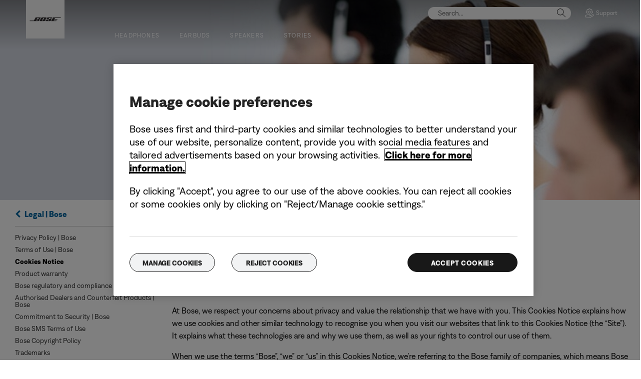

--- FILE ---
content_type: text/html;charset=utf-8
request_url: https://www.bose.ie/en_ie/legal/cookie_policy.html
body_size: 19548
content:
<!DOCTYPE html>
<!--[if lt IE 7]>
<html class="no-js lt-ie9 lt-ie8 lt-ie7" lang="en-IE"> <![endif]-->
<!--[if IE 7]>
<html class="no-js lt-ie9 lt-ie8" lang="en-IE"> <![endif]-->
<!--[if IE 8]>
<html class="no-js lt-ie9" lang="en-IE"> <![endif]-->
<!--[if gt IE 8]><!-->
<html class="no-js" lang="en-IE"> <!--<![endif]-->
<head>
<meta charset="utf-8"/>
<meta name="viewport" content="width=device-width, initial-scale=1"/>
<meta name="keywords"/>
<meta name="description"/>
<script>
        var regexOneTrustGroup = new RegExp(/%2C4%3A1/g);
        var oneTrustGroups = '';
        var cookieOneTrust = (document.cookie.match(/^(?:.*;)?\s*OptanonConsent\s*=\s*([^;]+)(?:.*)?$/) || [null, null])[1];

        if (cookieOneTrust !== null) {
            oneTrustGroups = cookieOneTrust.substring(cookieOneTrust.indexOf('groups='), cookieOneTrust.length);

            if (oneTrustGroups.indexOf('&') > -1) {
                oneTrustGroups = oneTrustGroups.substring(0, oneTrustGroups.indexOf('&'));
            }
        }

        if (regexOneTrustGroup.test(oneTrustGroups)) {
            (function(win, doc, style, timeout) {
                var STYLE_ID = 'at-body-style';

                function getParent() {
                    return doc.getElementsByTagName('head')[0];
                }

                function addStyle(parent, id, def) {
                    if (!parent) {
                        return;
                    }

                    var styleAdded = doc.createElement('style');

                    styleAdded.id = id;
                    styleAdded.innerHTML = def;
                    parent.appendChild(styleAdded);
                }

                function removeStyle(parent, id) {
                    if (!parent) {
                        return;
                    }

                    var styleRemoved = doc.getElementById(id);

                    if (!styleRemoved) {
                        return;
                    }

                    parent.removeChild(styleRemoved);
                }

                addStyle(getParent(), STYLE_ID, style);
                setTimeout(function() {
                    removeStyle(getParent(), STYLE_ID);
                }, timeout);
            }(window, document, 'body {opacity: 0 !important}', 3000));
        }
    </script>
<link href="//static.bose.com/etc/designs/bose/consumer-products-2016/design.a504e530aa51ce091b935a7a72ff0cb2.css" rel="stylesheet" type="text/css"/>
<link rel="stylesheet" href="//static.bose.com/etc.clientlibs/bose-core-components/components/title/v1/title/clientlibs.cd1939855067e3fba6c8c9cac8e194cb.css" type="text/css">
<link rel="stylesheet" href="//static.bose.com/etc.clientlibs/bose/ecommerce-b2b/components/newTextMicroSite/v1/text/clientlibs.d41d8cd98f00b204e9800998ecf8427e.css" type="text/css">
<link rel="stylesheet" href="//static.bose.com/etc.clientlibs/bose/common/components/versioned-components/text/v1/text/clientlibs.d41d8cd98f00b204e9800998ecf8427e.css" type="text/css">
<link rel="stylesheet" href="//static.bose.com/etc/clientlibs/bose/common/aem-responsive-grid.fdfb6287e8742a41a386a6a6e2909bdd.css" type="text/css">
<link rel="stylesheet" href="//static.bose.com/etc/clientlibs/bose/common/components/buttonLink/clientlibs-b2c.6bd2678b29b8bb40792301269aa8fb91.css" type="text/css">
<link rel="stylesheet" href="//static.bose.com/etc.clientlibs/bose-core-components/components/list/v1/list/clientlibs.221358d26ef2c428eb3aab290ab806b0.css" type="text/css">
<link rel="stylesheet" href="//static.bose.com/etc/clientlibs/bose/common/libraries/slick.c6d2e0ba728e5d77e52ffee75a0e7736.css" type="text/css">
<link rel="stylesheet" href="//static.bose.com/etc/clientlibs/bose/common/components/imageGallery/clientlibs-b2c.1f46e7e351d7e6eca3ebf2f3dfd21b34.css" type="text/css">
<link rel="stylesheet" href="//static.bose.com/etc/clientlibs/bose/ecommerce/components/productImageSlider/clientlibs-b2c.7334f702b67ace9ddd35575f9b1793d4.css" type="text/css">
<link rel="stylesheet" href="//static.bose.com/etc/clientlibs/bose/ecommerce/components/paypalBanner/clientlibs-b2c.58f8fac62f7633e901a6e104b8692c94.css" type="text/css">
<link rel="stylesheet" href="//static.bose.com/etc.clientlibs/bose/ecommerce/components/klarnaBanner/clientlibs.ff7d72555335e223f30f74dc4b3c1a38.css" type="text/css">
<link rel="stylesheet" href="//static.bose.com/etc/clientlibs/bose/common/components/backToTopButton/clientlibs-b2c.0dddf9229839be282581435b69ddaaa5.css" type="text/css">
<link rel="stylesheet" href="//static.bose.com/etc.clientlibs/bose/forms/components/select/clientlibs.4c2d262e0d8e7dec43e383739be78915.css" type="text/css">
<link rel="stylesheet" href="//static.bose.com/etc.clientlibs/bose/ecommerce/components/ratingsAndReviews/clientlibs.650e67c6a209a5431ca0369126c98c0f.css" type="text/css">
<link rel="stylesheet" href="//static.bose.com/etc.clientlibs/bose/ecommerce/components/allowedStatesInfo/clientlibs.ec651b910002e8b451a4f5b280e90674.css" type="text/css">
<link rel="stylesheet" href="//static.bose.com/etc.clientlibs/bose/ecommerce/components/productEligibility/clientlibs.f8e54669862fba15f9d83eddc3c956ce.css" type="text/css">
<link rel="stylesheet" href="//static.bose.com/etc.clientlibs/bose/ecommerce/components/ecommerceArea2/clientlibs.92acdf8342c1a513c189bf7814108107.css" type="text/css">
<script src="//static.bose.com/etc/clientlibs/bose/common/javascript-head-deps.js"></script>
<script>
    var categoryPathSegments = Bose.Utils.getCategoryPathSegments();

    Bose.DataLayer.setPageVariable("path", "https:\/\/www.bose.ie\/en_ie\/legal\/cookie_policy.html");
    Bose.DataLayer.setPageVariable("name", "cookie_policy");
    Bose.DataLayer.setPageVariable("referrerUrl", document.referrer);
    Bose.DataLayer.setPageVariable("type", "contentpage");
    Bose.DataLayer.setPageVariable("country", "ie");
    Bose.DataLayer.setPageVariable("countryFullEnglish", "ireland");
    Bose.DataLayer.setPageVariable("language", "en");
    Bose.DataLayer.setPageVariable("languageFullEnglish", "english");
    Bose.DataLayer.setPageVariable("locale", "en\u002DIE");
    Bose.DataLayer.setPageVariable("RID", Bose.Utils.getParameterByName("ET_RID"));
    Bose.DataLayer.setPageVariable("CID", Bose.Utils.getParameterByName("ET_CID"));
    Bose.DataLayer.setPageVariable("formattedLocale", "en_ie");
    Bose.DataLayer.setPageVariable("dataCaptureEnabled", "true");
    Bose.DataLayer.setPageVariable('primaryCategory', categoryPathSegments[0]);
    Bose.DataLayer.setPageVariable("environment", "gdp\u002Dprod\u002Dblue");
    Bose.DataLayer.setPageVariable("isProductionMode", "true");
    Bose.DataLayer.setPageVariable("isAuthorMode", "false");
    Bose.DataLayer.setPageVariable("enableOrionCall", "");
    Bose.DataLayer.setPageVariable("hatchUrl", "https:\/\/gethatch.com\/5aeaeac846e0fb0001be1fa8\/affiliate\/52413\/json?sort=group\x26region=");
    for (var i = 1; i < categoryPathSegments.length; i++) {
        // Skip first as it is the primary category.
        Bose.DataLayer.setPageVariable('subCategory' + i, categoryPathSegments[i]);
    }

    Bose.DataLayer.setSettingsVariable('microServiceUrl', "https:\/\/cdn.prod.gds.bose.com\/orion\/v1\/");
    Bose.DataLayer.setSettingsVariable("geolocationEnabled", "false");
    Bose.DataLayer.setSettingsVariable("ecommerceEnabled", "true");

    Bose.DataLayer.readCookies();

</script>
<script src="//assets.adobedtm.com/launch-ENf50d3e16785c41448218df6189cad7e6.min.js" id="launch" async></script>
<script src="//static.bose.com/etc/clientlibs/bose/common/libraries/bose-target.js"></script>
<link rel="canonical" href="https://www.bose.ie/en_ie/legal/cookie_policy.html"/>
<!-- /* Alternate sites */ -->
<link rel="alternate" href="https://www.bose.co/es_co/legal/cookie_policy.html" hreflang="es-CO"/>
<link rel="alternate" href="https://www.bose.at/de_at/legal/cookie_policy.html" hreflang="de-AT"/>
<link rel="alternate" href="https://www.boselatam.com/es_ar/legal/cookie_policy.html" hreflang="es-AR"/>
<link rel="alternate" href="https://www.bose.ie/en_ie/legal/cookie_policy.html" hreflang="en-IE"/>
<link rel="alternate" href="https://www.bose.pl/pl_pl/legal/cookie_policy.html" hreflang="pl-PL"/>
<link rel="alternate" href="https://www.bose.cn/zh_cn/legal/cookie_policy.html" hreflang="zh-CN"/>
<link rel="alternate" href="https://www.bose.fi/fi_fi/legal/cookie_policy.html" hreflang="fi-FI"/>
<link rel="alternate" href="https://www.boselatam.com/en_ar/legal/cookie_policy.html" hreflang="en-AR"/>
<link rel="alternate" href="https://www.bose.pe/es_pe/legal/cookie_policy.html" hreflang="es-PE"/>
<link rel="alternate" href="https://www.bose.tw/zh_tw/legal/cookie_policy.html" hreflang="zh-TW"/>
<link rel="alternate" href="https://www.bose.ca/fr_ca/legal/cookie_policy.html" hreflang="fr-CA"/>
<link rel="alternate" href="https://www.bose.dk/da_dk/legal/cookie_policy.html" hreflang="da-DK"/>
<link rel="alternate" href="https://www.bose.es/es_es/legal/cookie_policy.html" hreflang="es-ES"/>
<link rel="alternate" href="https://www.bose.no/nb_no/legal/cookie_policy.html" hreflang="nb-NO"/>
<link rel="alternate" href="https://www.bose.com/en_us/legal/cookie_policy.html" hreflang="en-US"/>
<link rel="alternate" href="https://www.bose.cl/es_cl/legal/cookie_policy.html" hreflang="es-CL"/>
<link rel="alternate" href="https://www.bose.ch/fr_ch/legal/cookie_policy.html" hreflang="fr-CH"/>
<link rel="alternate" href="https://www.bose.de/de_de/legal/cookie_policy.html" hreflang="de-DE"/>
<link rel="alternate" href="https://www.bose.it/it_it/legal/cookie_policy.html" hreflang="it-IT"/>
<link rel="alternate" href="https://www.bose.co.nz/en_nz/legal/cookie_policy.html" hreflang="en-NZ"/>
<link rel="alternate" href="https://www.bose.mx/es_mx/legal/cookie_policy.html" hreflang="es-MX"/>
<link rel="alternate" href="https://www.bose.nl/nl_nl/legal/cookie_policy.html" hreflang="nl-NL"/>
<link rel="alternate" href="https://www.bose.hk/en_hk/legal/cookie_policy.html" hreflang="en-HK"/>
<link rel="alternate" href="https://www.bose.ch/de_ch/legal/cookie_policy.html" hreflang="de-CH"/>
<link rel="alternate" href="https://www.bose.fr/fr_fr/legal/cookie_policy.html" hreflang="fr-FR"/>
<link rel="alternate" href="https://www.bosebelgium.be/nl_be/legal/cookie_policy.html" hreflang="nl-BE"/>
<link rel="alternate" href="https://www.bose.co.jp/ja_jp/legal/cookie_policy.html" hreflang="ja-JP"/>
<link rel="alternate" href="https://www.bose.com.au/en_au/legal/cookie_policy.html" hreflang="en-AU"/>
<link rel="alternate" href="https://www.bose.co.uk/en_gb/legal/cookie_policy.html" hreflang="en-GB"/>
<link rel="alternate" href="https://www.bose.lu/fr_lu/legal/cookie_policy.html" hreflang="fr-LU"/>
<link rel="alternate" href="https://www.bosebelgium.be/fr_be/legal/cookie_policy.html" hreflang="fr-BE"/>
<link rel="alternate" href="https://www.bose.hk/zh_hk/legal/cookie_policy.html" hreflang="zh-HK"/>
<link rel="alternate" href="https://www.bose.ae/en_ae/legal/cookie_policy.html" hreflang="en-AE"/>
<link rel="alternate" href="https://www.bose.hu/hu_hu/legal/cookie_policy.html" hreflang="hu-HU"/>
<link rel="alternate" href="https://www.bose.ca/en_ca/legal/cookie_policy.html" hreflang="en-CA"/>
<link rel="alternate" href="https://www.bose.ch/it_ch/legal/cookie_policy.html" hreflang="it-CH"/>
<link rel="alternate" href="https://www.bose.se/sv_se/legal/cookie_policy.html" hreflang="sv-SE"/>
<link rel="alternate" href="https://www.bose.ie/en_ie/legal/cookie_policy.html" hreflang="x-default"/>
<script type="text/javascript">var inHeadTS = (new Date()).getTime();</script>
<link rel="icon" type="image/vnd.microsoft.icon" href="//static.bose.com/etc/designs/bose/consumer-products-2016/favicon.ico"/>
<link rel="shortcut icon" type="image/vnd.microsoft.icon" href="//static.bose.com/etc/designs/bose/consumer-products-2016/favicon.ico"/>
<title>Cookies Notice</title>
<meta property="og:title" content="Cookies Notice"/>
<meta property="og:image" content="https://static.bose.com/etc/designs/bose/base2016/design/images/bose_logo_white_on_black.jpg"/>
<meta property="og:url" content="https://www.bose.ie/en_ie/legal/cookie_policy.html"/>
<meta name="twitter:card" content="summary"/>
<meta name="twitter:site" content="@Bose"/>
<meta property="twitter:title" content="Cookies Notice"/>
<meta property="twitter:image" content="https://static.bose.com/etc/designs/bose/base2016/design/images/bose_logo_white_on_black.jpg"/>
</head>
<body data-tracking-event="page-impression" data-tracking-info='{&#34;name&#34;:&#34;cookie_policy&#34;,&#34;type&#34;:&#34;contentpage&#34;,&#34;country&#34;:&#34;ireland&#34;,&#34;environment&#34;:&#34;gdp-prod-blue&#34;,&#34;language&#34;:&#34;english&#34;}'>
<a name="top"></a>
<header class="bose-headercontainer  ">
<!-- start: bose-header -->
<div class="bose-infoBar2016 bose-infoBar2016--cookie bose-infoBar2016--fixedBottom bose-infoBar2016--closeable" data-privacy-max-clicks="0" data-privacy-initial="p=NONE;t=1" data-privacy-consent="p=NONE;t=1" data-privacy-enabled="false" data-privacy-reset-date="2018-09-27T11:00:00.000-04:00">
<div class="bose-infoBar2016__container">
<input type="hidden" class="checkForResetDate"/>
<div class="bose-infoBar2016__message"><p>By continuing to use this site, you accept our use of cookies and other online technology to send you targeted advertisements, for social media, for data analytics and to better understand your use of our website. <a class="bose-link" href="/en_ie/legal/cookie_policy.html" target="_self">Click here for more information on the types of cookies we use and how to change your cookie settings</a>.<br/>
</p>
</div>
<div class="bose-infoBar2016__closeArea">
<a aria-label="close" class="bose-infoBar2016__closeAreaIcon" title="close">&nbsp;</a>
</div>
</div>
</div>
<div class="gigya-account-lock-message hide" data-value="Account temporarily locked out. Please reset your password."> </div>
<div class="bose-header2016  ">
<div class="bose-header2016__container ">
<button class="bose-header2016__hamburger  bose-hamburger" type="button" data-open-menu="Open menu" data-close-menu="Close menu" aria-label="Open menu" aria-expanded="false">
<span class="bose-hamburger__icon"></span>
</button>
<div class="bose-header2016__logocontainer">
<a itemprop="url" href="#mainContent" title="Skip to content" class="bose-header2016__skiplinks">Skip to content</a>
<a itemprop="url" href="/en_ie/index.html" title="Bose" class="bose-header2016__logo bose-logo">
<img src="//static.bose.com/etc/designs/bose/consumer-products-2016/design/images/bose_logo.png" alt="Bose" class="bose-logo__desktop"/>
<img src="//static.bose.com/etc/designs/bose/consumer-products-2016/design/images/bose_mobile_logo.png" alt="Bose" class="bose-logo__mobile"/>
</a>
</div>
<div class="bose-header2016__flexwrapper">
<div class="bose-header2016__navcontainer">
<div class="bose-header2016__servicebar -rightSpacing">
<div class="bose-serviceBar2016">
<div class="bose-serviceBar2016__container bose-serviceBar2016__containerNewVar">
<a aria-label="Search" class="bose-serviceBar2016__search bose-serviceBar2016__item bose-serviceBar2016__itemNewVar bose-serviceBar2016__iconNewVar bose-serviceBar2016__icon bose-serviceBar2016__icon--search" title="Search" data-open-button="true" href="javascript:;">
</a>
<div class="bose-serviceBar2016__item bose-serviceBar2016__itemNewVar bose-header2016__search">
<div class="header-container" data-search-url="https://cdn.gds.bose.com/product-catalog/v1/search/channels/website_ce_ie/catalogs/consumer_b2c_categories/en?term=" data-direct-hits-response="{&#34;directHits&#34;:{}}" data-channel="website_ce_ie" data-language="en_IE" data-catalog="consumer_b2c_categories" data-search-results-path="/content/consumer_electronics/b2c/europe/websites/en_ie/index/search.search.html" data-product-catalog-host="https://cdn.gds.bose.com/product-catalog/v1" data-hide-stock-status="true">
<div class="header-search-modal not-focused">
<div class="header-search-modal-header">
<div class="header-search-modal-header-closebutton add-transition">
<i class="bose-icon bose-icon--close"></i>
</div>
<form class="header-search-modal-header-searchbar-form add-transition" onsubmit="document.querySelector('.all-results-container').click();return false;">
<button class="header-search-modal-header-searchbutton add-transition" type="button" aria-label="Search">
Search
</button>
<div class="header-search-modal-header-searchbar margin add-transition">
<div class="search-not-focus-placeholder add-transition" tabindex="0"><label class="search-not-focus-placeholder-text">Search...</label></div>
<div class="search-icon-container" tabindex="0" aria-label="Search"><i class="bose-icon bose-icon--search"> </i></div>
<input class="header-search-modal-header-searchbar-input" placeholder="Search..." type="search" role="combobox" aria-label="Search" aria-expanded="false"/>
<button class="header-search-modal-header-searchbar-clearbutton" aria-label="Clear" type="button">
<svg xmlns="http://www.w3.org/2000/svg" xmlns:xlink="http://www.w3.org/1999/xlink" width="26" height="26" viewBox="0 0 26 26">
<defs>
<clipPath id="clip-path">
<rect id="Rectangle_911" data-name="Rectangle 911" width="26" height="26" transform="translate(249.039 15)" fill="#fff" stroke="#707070" stroke-width="1"/>
</clipPath>
</defs>
<g id="clear_icon" data-name="clear icon" transform="translate(-249.039 -15)" clip-path="url(#clip-path)">
<g id="backspace" transform="translate(249.039 15)">
<g id="CONTAINER">
<rect id="Rectangle_912" data-name="Rectangle 912" width="26" height="26" fill="none"/>
</g>
<g id="icons_outline">
<g id="Group_771" data-name="Group 771">
<path id="Path_3018" data-name="Path 3018" d="M20.023,18.961H9.6a1.611,1.611,0,0,1-1.149-.477L3.028,12.995,8.467,7.517a1.616,1.616,0,0,1,1.151-.478H20.04a1.629,1.629,0,0,1,1.627,1.627v8.667A1.637,1.637,0,0,1,20.023,18.961ZM4.553,13,9.22,17.721a.533.533,0,0,0,.381.157H20.023a.56.56,0,0,0,.56-.544V8.667a.545.545,0,0,0-.544-.544H9.617a.543.543,0,0,0-.383.159Z"/>
<rect id="Rectangle_913" data-name="Rectangle 913" width="7.66" height="1.083" transform="translate(11.531 15.286) rotate(-45)"/>
<rect id="Rectangle_914" data-name="Rectangle 914" width="1.083" height="7.66" transform="translate(11.531 10.635) rotate(-45)"/>
</g>
</g>
</g>
</g>
</svg>
</button>
</div>
</form>
</div>
<div class="header-search-result add-transition">
<div class="header-search-loading d-none">
<div class="loading"></div>
</div>
<div class="header-search-quicklinks">
<p class="header-search-quicklinks-sectiontitle" aria-label="QUICK LINKS">
QUICK LINKS
</p>
<div class="header-search-quicklink-sly">
<a class="header-search-quicklink" role="option" tabindex="-1" href="/en_ie/products/headphones/earbuds/bose-quietcomfort-earbuds.html" title="Bose QuietComfort Earbuds">Bose QuietComfort Earbuds</a>
<a class="header-search-quicklink" role="option" tabindex="-1" href="/en_ie/products/speakers/portable_speakers/SLFLXII-SPEAKERWIRELESS.html" title="Bose SoundLink Flex Portable Speaker (2nd Gen)">Bose SoundLink Flex Portable Speaker (2nd Gen)</a>
<a class="header-search-quicklink" role="option" tabindex="-1" href="/en_ie/products/speakers/home_theater/bose-smart-soundbar.html" title="Bose Smart Soundbar">Bose Smart Soundbar</a>
<a class="header-search-quicklink" role="option" tabindex="-1" href="/en_ie/products/speakers/portable_speakers/soundlink-max.html" title="Bose SoundLink Max Portable Speaker">Bose SoundLink Max Portable Speaker</a>
<a class="header-search-quicklink" role="option" tabindex="-1" href="/en_ie/products/headphones/earbuds/bose-ultra-open-earbuds.html" title="Bose Ultra Open Earbuds">Bose Ultra Open Earbuds</a>
<a class="header-search-quicklink" role="option" tabindex="-1" href="/en_ie/products/headphones/noise_cancelling_headphones/bose-quietcomfort-headphones-ultra.html" title="Bose QuietComfort Ultra Headphones">Bose QuietComfort Ultra Headphones</a>
</div>
</div>
<div class="header-search-body d-none">
<div class="header-search-body-main">
<div class="header-search-suggestions">
<p class="header-search-quicklinks-sectiontitle" aria-label="Suggestions">
Suggestions
</p>
<div class="header-search-suggestions-body"></div>
</div>
<div class="header-search-topresults">
<p class="header-search-quicklinks-sectiontitle" aria-label="Top results">
Top results
</p>
<div class="header-search-topresults-body"></div>
</div>
<div class="header-search-relatedcontent">
<p class="header-search-quicklinks-sectiontitle" aria-label="Related content">
Related content
</p>
<div class="header-search-relatedcontent-body"></div>
</div>
</div>
<div class="header-search-footer">
<div class="pill-container">
<button class="header-search-footer-categorypill" data-category="products">
<span class="header-search-footer-categorypill-label">Products</span>
</button>
<button class="header-search-footer-categorypill" data-category="accessories">
<span class="header-search-footer-categorypill-label">Accessories</span>
</button>
</div>
<div class="all-results-container">
<button class="header-search-footer-allresults">
All results
</button>
<span class="bif-long-arrow-left-container">
<svg xmlns="http://www.w3.org/2000/svg" width="16" height="10" viewBox="0 0 16 10" style="height: 31px;width: 20px;">
<path class="a" d="M5,16,0,10.516l.81-.888,3.619,3.967V0H5.577V13.595L9.19,9.634l.81.888Z" transform="translate(0 10) rotate(-90)"></path>
</svg>
</span>
</div>
</div>
</div>
</div>
</div>
</div>
<script type="application/ld+json">
            {
                "@context": "http://schema.org",
                "@type": "WebSite",
                "url": "https://www.bose.ie/en_ie/legal/cookie_policy.html",
                "potentialAction": {
                    "@type": "SearchAction",
                    "target": "https://www.bose.ie/en_ie/search.search.html?&query={query}",
                    "query-input": "required name=query"
                }
            }
        </script>
<div class="bose-header2016__cancelButton">
<a href="#" role="button">Cancel</a>
</div>
</div>
<input type="hidden" value="false" id="bose-serviceBar2016__contactPro"/>
<span class="bose-searchIcon hide js-bose-searchIcon" type="button" data-open-menu="Open menu" data-close-menu="Close menu" aria-label="Open menu" aria-expanded="false"></span>
<div class="bose-serviceBar2016__custom bose-serviceBar2016__item bose-serviceBar2016__itemNewVar">
<a class="bose-serviceBar2016__item bose-serviceBar2016__itemNewVar bose-serviceBar2016__custom--navContent" href="/en_ie/support.html" target="_self" aria-expanded="false" data-tracking-event='navigation-click' data-tracking-info='{"name":"support","category":"support","type":"header"}' title="Support">
<img class="bose-serviceBar2016__custom--navContent-icon" src="//assets.bose.com/content/dam/Bose_DAM/Web/consumer_electronics/global/icons/support_f8f8f8.svg" alt="Support icon"/>
<span class="bose-serviceBar2016__custom--navContent-text">Support</span>
</a>
<div class="bose-serviceBar2016__custom--subnav">
<a class="bose-serviceBar2016__custom--subnav-items" tabindex="-1" data-tracking-event='navigation-click' data-tracking-info='{"name":"support","category":"","type":"header"}' href="/en_ie/support.html" target="_self" title="Support home">Support home</a>
<a class="bose-serviceBar2016__custom--subnav-items" tabindex="-1" data-tracking-event='navigation-click' data-tracking-info='{"name":"support","category":"","type":"header"}' href="/en_ie/support.html" target="_self" title="Troubleshooting">Troubleshooting</a>
<a class="bose-serviceBar2016__custom--subnav-items" tabindex="-1" data-tracking-event='navigation-click' data-tracking-info='{"name":"headphone_accessories","category":"","type":"header"}' href="/en_ie/products/headphones/headphone_accessories.html" target="_self" title="Headphone accessories">Headphone accessories</a>
<a class="bose-serviceBar2016__custom--subnav-items" tabindex="-1" data-tracking-event='navigation-click' data-tracking-info='{"name":"speaker_accessories","category":"","type":"header"}' href="/en_ie/products/speakers/speaker_accessories.html" target="_self" title="Speaker accessories">Speaker accessories</a>
</div>
</div>
</div>
</div>
</div>
<div class="bose-header2016__topnav ">

<div class="bose-navBar2016" lpos="TopNavigation">
<ul class="bose-navBar2016__items">
<li class="bose-navBar2016__item   bose-navBar2016__menuItem--0">
<a aria-expanded="false" data-tracking-event='navigation-click' data-tracking-info='{"name":"headphones","category":"headphones","type":"header"}' href="/en_ie/products/headphones.html" target="_self" class="bose-navBar2016__btn" title="Headphones">
<span class="bose-navBar2016__btnText">Headphones</span>
</a>
<div class="bose-navBar2016__itemFoldout bose-navBarFoldout2016 bose-navBarFoldout2016" data-tracking-event='navigation-impression' data-tracking-info='{"category":"headphones","type":"header"}'>
<div class="bose-navBarFoldout2016__menuitemsWrapper">
<div class="bose-navBarFoldout2016__menuitemsWrapper__inner parent" lpos="SubNavigation">
<ul class="bose-navBarFoldout2016__menuitems   parent">
<li class="bose-navBarFoldout2016__menuitem ">
<a data-tracking-event='navigation-click' data-tracking-info='{"name":"headphones","category":"headphones","type":"header"}' href="/en_ie/shop_all/headphones/headphones.html" target="_self" title="Shop all
" tabindex="-1">
<span class="bose-navBarFoldout2016__menuitemLabel ">Shop all
</span>
</a>
</li>
<li class="bose-navBarFoldout2016__menuitem ">
<a data-tracking-event='navigation-click' data-tracking-info='{"name":"new","category":"headphones","type":"header"}' href="/en_ie/shop_all/shop_all_products/new.html" target="_self" title="New" tabindex="-1">
<span class="bose-navBarFoldout2016__menuitemLabel ">New</span>
</a>
</li>
</ul>
<ul class="bose-navBarFoldout2016__menuitems  parent">
<li class="bose-navBarFoldout2016__menuitem ">
<a data-tracking-event='navigation-click' data-tracking-info='{"name":"noise_cancelling_headphones","category":"headphones","type":"header"}' href="/en_ie/products/headphones/noise_cancelling_headphones.html" target="_self" title="Noise cancelling" tabindex="-1">
<span class="bose-navBarFoldout2016__menuitemLabel ">Noise cancelling</span>
</a>
</li>
<li class="bose-navBarFoldout2016__menuitem ">
<a data-tracking-event='navigation-click' data-tracking-info='{"name":"earbuds","category":"headphones","type":"header"}' href="/en_ie/products/headphones/earbuds.html" target="_self" title="Earbuds" tabindex="-1">
<span class="bose-navBarFoldout2016__menuitemLabel ">Earbuds</span>
</a>
</li>
<li class="bose-navBarFoldout2016__menuitem ">
<a data-tracking-event='navigation-click' data-tracking-info='{"name":"bose_open_earbuds","category":"headphones","type":"header"}' href="/en_ie/products/headphones/bose_open_earbuds.html" target="_self" title="Open Earbuds" tabindex="-1">
<span class="bose-navBarFoldout2016__menuitemLabel ">Open Earbuds</span>
</a>
</li>
</ul>
<ul class="bose-navBarFoldout2016__menuitems  parent">
<li class="bose-navBarFoldout2016__menuitem ">
<a data-tracking-event='navigation-click' data-tracking-info='{"name":"aviation_headsets","category":"headphones","type":"header"}' href="/en_ie/products/headphones/aviation_headsets.html" target="_self" title="Aviation headsets" tabindex="-1">
<span class="bose-navBarFoldout2016__menuitemLabel ">Aviation headsets</span>
</a>
</li>
<li class="bose-navBarFoldout2016__menuitem ">
<a data-tracking-event='navigation-click' data-tracking-info='{"name":"headphone_accessories","category":"headphones","type":"header"}' href="/en_ie/products/headphones/headphone_accessories.html" target="_self" title="Accessories" tabindex="-1">
<span class="bose-navBarFoldout2016__menuitemLabel ">Accessories</span>
</a>
</li>
</ul>
</div>
</div>
</div>
</li>
<li class="bose-navBar2016__item   bose-navBar2016__menuItem--1">
<a aria-expanded="false" data-tracking-event='navigation-click' data-tracking-info='{"name":"earbuds","category":"earbuds","type":"header"}' href="/en_ie/products/headphones/earbuds.html" target="_self" class="bose-navBar2016__btn" title="Earbuds">
<span class="bose-navBar2016__btnText">Earbuds</span>
</a>
<div class="bose-navBar2016__itemFoldout bose-navBarFoldout2016 bose-navBarFoldout2016" data-tracking-event='navigation-impression' data-tracking-info='{"category":"earbuds","type":"header"}'>
<div class="bose-navBarFoldout2016__menuitemsWrapper">
<div class="bose-navBarFoldout2016__menuitemsWrapper__inner parent" lpos="SubNavigation">
<ul class="bose-navBarFoldout2016__menuitems   parent">
<li class="bose-navBarFoldout2016__menuitem ">
<a data-tracking-event='navigation-click' data-tracking-info='{"name":"earbuds","category":"earbuds","type":"header"}' href="/en_ie/products/headphones/earbuds.html" target="_self" title="Shop all
" tabindex="-1">
<span class="bose-navBarFoldout2016__menuitemLabel ">Shop all
</span>
</a>
</li>
<li class="bose-navBarFoldout2016__menuitem ">
<a data-tracking-event='navigation-click' data-tracking-info='{"name":"new","category":"earbuds","type":"header"}' href="/en_ie/shop_all/shop_all_products/new.html" target="_self" title="New" tabindex="-1">
<span class="bose-navBarFoldout2016__menuitemLabel ">New</span>
</a>
</li>
</ul>
<ul class="bose-navBarFoldout2016__menuitems  parent">
<li class="bose-navBarFoldout2016__menuitem ">
<a data-tracking-event='navigation-click' data-tracking-info='{"name":"ULT-HEADPHONEOPN","category":"earbuds","type":"header"}' href="/en_ie/products/headphones/earbuds/bose-ultra-open-earbuds.html" target="_self" title="Bose Ultra Open Earbuds" tabindex="-1">
<span class="bose-navBarFoldout2016__menuitemLabel ">Bose Ultra Open Earbuds</span>
</a>
</li>
<li class="bose-navBarFoldout2016__menuitem ">
<a data-tracking-event='navigation-click' data-tracking-info='{"name":"QCUE-HEADPHONEIN","category":"earbuds","type":"header"}' href="/en_ie/products/headphones/earbuds/bose-quietcomfort-earbuds-ultra.html" target="_self" title="Bose QuietComfort Ultra Earbuds" tabindex="-1">
<span class="bose-navBarFoldout2016__menuitemLabel ">Bose QuietComfort Ultra Earbuds</span>
</a>
</li>
<li class="bose-navBarFoldout2016__menuitem ">
<a data-tracking-event='navigation-click' data-tracking-info='{"name":"QCEARB24-HEADPHONEIN","category":"earbuds","type":"header"}' href="/en_ie/products/headphones/earbuds/bose-quietcomfort-earbuds.html" target="_self" title="Bose QuietComfort Earbuds" tabindex="-1">
<span class="bose-navBarFoldout2016__menuitemLabel ">Bose QuietComfort Earbuds</span>
</a>
</li>
</ul>
<ul class="bose-navBarFoldout2016__menuitems  parent">
<li class="bose-navBarFoldout2016__menuitem ">
<a data-tracking-event='navigation-click' data-tracking-info='{"name":"earbuds_accessories","category":"earbuds","type":"header"}' href="/en_ie/products/headphones/earbuds/earbuds_accessories.html" target="_self" title="ACCESSORIES" tabindex="-1">
<span class="bose-navBarFoldout2016__menuitemLabel ">ACCESSORIES</span>
</a>
</li>
</ul>
</div>
</div>
</div>
</li>
<li class="bose-navBar2016__item   bose-navBar2016__menuItem--2">
<a aria-expanded="false" data-tracking-event='navigation-click' data-tracking-info='{"name":"speakers","category":"speakers","type":"header"}' href="/en_ie/products/speakers.html" target="_self" class="bose-navBar2016__btn" title="Speakers">
<span class="bose-navBar2016__btnText">Speakers</span>
</a>
<div class="bose-navBar2016__itemFoldout bose-navBarFoldout2016 bose-navBarFoldout2016" data-tracking-event='navigation-impression' data-tracking-info='{"category":"speakers","type":"header"}'>
<div class="bose-navBarFoldout2016__menuitemsWrapper">
<div class="bose-navBarFoldout2016__menuitemsWrapper__inner parent" lpos="SubNavigation">
<ul class="bose-navBarFoldout2016__menuitems   parent">
<li class="bose-navBarFoldout2016__menuitem ">
<a data-tracking-event='navigation-click' data-tracking-info='{"name":"speakers","category":"speakers","type":"header"}' href="/en_ie/shop_all/speakers/speakers.html" target="_self" title="Shop all
" tabindex="-1">
<span class="bose-navBarFoldout2016__menuitemLabel ">Shop all
</span>
</a>
</li>
<li class="bose-navBarFoldout2016__menuitem ">
<a data-tracking-event='navigation-click' data-tracking-info='{"name":"new","category":"speakers","type":"header"}' href="/en_ie/shop_all/shop_all_products/new.html" target="_self" title="New" tabindex="-1">
<span class="bose-navBarFoldout2016__menuitemLabel ">New</span>
</a>
</li>
</ul>
<ul class="bose-navBarFoldout2016__menuitems  parent">
<li class="bose-navBarFoldout2016__menuitem ">
<a data-tracking-event='navigation-click' data-tracking-info='{"name":"portable_speakers","category":"speakers","type":"header"}' href="/en_ie/products/speakers/portable_speakers.html" target="_self" title="Portable Bluetooth" tabindex="-1">
<span class="bose-navBarFoldout2016__menuitemLabel ">Portable Bluetooth</span>
</a>
</li>
<li class="bose-navBarFoldout2016__menuitem ">
<a data-tracking-event='navigation-click' data-tracking-info='{"name":"smart_home","category":"speakers","type":"header"}' href="/en_ie/products/speakers/smart_home.html" target="_self" title="Home Audio" tabindex="-1">
<span class="bose-navBarFoldout2016__menuitemLabel ">Home Audio</span>
</a>
</li>
<li class="bose-navBarFoldout2016__menuitem ">
<a data-tracking-event='navigation-click' data-tracking-info='{"name":"home_theater","category":"speakers","type":"header"}' href="/en_ie/products/speakers/home_theater.html" target="_self" title="Home cinema" tabindex="-1">
<span class="bose-navBarFoldout2016__menuitemLabel ">Home cinema</span>
</a>
</li>
<li class="bose-navBarFoldout2016__menuitem ">
<a data-tracking-event='navigation-click' data-tracking-info='{"name":"soundbars","category":"speakers","type":"header"}' href="/en_ie/products/speakers/soundbars.html" target="_self" title="Soundbars" tabindex="-1">
<span class="bose-navBarFoldout2016__menuitemLabel ">Soundbars</span>
</a>
</li>
</ul>
<ul class="bose-navBarFoldout2016__menuitems  parent">
<li class="bose-navBarFoldout2016__menuitem ">
<a data-tracking-event='navigation-click' data-tracking-info='{"name":"amplifiers","category":"speakers","type":"header"}' href="/en_ie/products/speakers/amplifiers.html" target="_self" title="Amplifiers" tabindex="-1">
<span class="bose-navBarFoldout2016__menuitemLabel ">Amplifiers</span>
</a>
</li>
<li class="bose-navBarFoldout2016__menuitem ">
<a data-tracking-event='navigation-click' data-tracking-info='{"name":"stereo_speakers","category":"speakers","type":"header"}' href="/en_ie/products/speakers/stereo_speakers.html" target="_self" title="Stereo" tabindex="-1">
<span class="bose-navBarFoldout2016__menuitemLabel ">Stereo</span>
</a>
</li>
<li class="bose-navBarFoldout2016__menuitem ">
<a data-tracking-event='navigation-click' data-tracking-info='{"name":"portable_pa_speakers","category":"speakers","type":"header"}' href="/en_ie/products/speakers/portable_pa_speakers.html" target="_self" title="Portable PA" tabindex="-1">
<span class="bose-navBarFoldout2016__menuitemLabel ">Portable PA</span>
</a>
</li>
<li class="bose-navBarFoldout2016__menuitem ">
<a data-tracking-event='navigation-click' data-tracking-info='{"name":"speaker_accessories","category":"speakers","type":"header"}' href="/en_ie/products/speakers/speaker_accessories.html" target="_self" title="Accessories" tabindex="-1">
<span class="bose-navBarFoldout2016__menuitemLabel ">Accessories</span>
</a>
</li>
</ul>
</div>
</div>
</div>
</li>
<li class="bose-navBar2016__item  -noChildren bose-navBar2016__menuItem--3">
<a data-tracking-event='navigation-click' data-tracking-info='{"name":"better_with_bose","category":"better_with_bose","type":"header"}' href="/en_ie/better_with_bose.html" target="_self" class="bose-navBar2016__btn" title="Stories">
<span class="bose-navBar2016__btnText">Stories</span>
</a>
</li>
</ul>
<!-- Seperated Account widget starts.-->
<!-- Seperated Account widget ends-->
<!-- Wishlist starts-->
<!-- Wishlist ends-->
<!-- Generic type -->
<div class="bose-serviceBar2016__custom bose-serviceBar2016__item bose-serviceBar2016__itemNewVar" tabindex="0">
<a class="bose-serviceBar2016__item bose-serviceBar2016__itemNewVar bose-serviceBar2016__custom--navContent bose-serviceBar2016__custom--mobile bose-navBar2016__customPlus -open" data-tracking-event="button-click" data-tracking-info='{"placement":"right","name":"Support","targetpath":"/content/consumer_electronics_support/b2c/europe/websites/en_ie/index/support.html"}'>
<img class="bose-serviceBar2016__custom--navContent-icon" src="//assets.bose.com/content/dam/Bose_DAM/Web/consumer_electronics/global/icons/support_f8f8f8.svg"/>
<span class="bose-serviceBar2016__custom--navContent-text">Support</span>
</a>
<div class="bose-serviceBar2016__custom--subnav">
<a class="bose-serviceBar2016__custom--subnav-items" data-tracking-event="button-click" data-tracking-info='{"placement":"right","name":"Support home","targetpath":"/content/consumer_electronics_support/b2c/europe/websites/en_ie/index/support.html"}' href="/en_ie/support.html" target="_self">Support home</a>
<a class="bose-serviceBar2016__custom--subnav-items" data-tracking-event="button-click" data-tracking-info='{"placement":"right","name":"Troubleshooting","targetpath":"/content/consumer_electronics_support/b2c/europe/websites/en_ie/index/support.html"}' href="/en_ie/support.html" target="_self">Troubleshooting</a>
<a class="bose-serviceBar2016__custom--subnav-items" data-tracking-event="button-click" data-tracking-info='{"placement":"right","name":"Headphone accessories","targetpath":"/content/consumer_electronics/b2c/europe/websites/en_ie/category/headphone_accessories.html"}' href="/en_ie/products/headphones/headphone_accessories.html" target="_self">Headphone accessories</a>
<a class="bose-serviceBar2016__custom--subnav-items" data-tracking-event="button-click" data-tracking-info='{"placement":"right","name":"Speaker accessories","targetpath":"/content/consumer_electronics/b2c/europe/websites/en_ie/category/speaker_accessories.html"}' href="/en_ie/products/speakers/speaker_accessories.html" target="_self">Speaker accessories</a>
</div>
</div>
<!-- Generic type ends-->
</div>
</div>
</div>
</div>
<a name="mainContent" id="mainContent" aria-hidden="true" class="bose-header2016__mainContentAnchor"></a>
</div>
</div>
</header>
<main>
<section class="bose-component-genericContentTwoColumn2575Page parent">
<div class="grid-12">
<div class="pageHeader image parbase">
<div class="bose-pageHeader">
<div class="bose-pageHeader__backgroundContainer -centerFocalRegion lazyload" data-bgset="//assets.bose.com/content/dam/Bose_DAM/Web/consumer_electronics/global/content_pages/corporate/support/header/support_header.psd/jcr:content/renditions/cq5dam.web.320.320.jpeg 320w, //assets.bose.com/content/dam/Bose_DAM/Web/consumer_electronics/global/content_pages/corporate/support/header/support_header.psd/jcr:content/renditions/cq5dam.web.600.600.jpeg 600w, //assets.bose.com/content/dam/Bose_DAM/Web/consumer_electronics/global/content_pages/corporate/support/header/support_header.psd/jcr:content/renditions/cq5dam.web.1000.1000.jpeg 1000w, //assets.bose.com/content/dam/Bose_DAM/Web/consumer_electronics/global/content_pages/corporate/support/header/support_header.psd/jcr:content/renditions/cq5dam.web.1280.1280.jpeg 1280w" data-sizes="auto"></div>
</div></div>
<div class="grid-12 bose-content-container">
<div class="grid-3 grid-medium-12 grid-small-12">
<div class="leftNavigation"><div class="bose-leftNavigation">
<div class="bose-leftNavigation__title">
<a href="/en_ie/legal.html" title="Legal | Bose">
<span class="bose-leftNavigation__icon fa fa-chevron-left"></span> Legal | Bose
</a>
</div>
<ul class="bose-leftNavigation__items hide-medium hide-small">
<li class="bose-leftNavigation__item">
<a title="Privacy Policy | Bose" href="/en_ie/legal/privacy_policy.html">Privacy Policy | Bose</a>
</li>
<li class="bose-leftNavigation__item">
<a title="Terms of Use | Bose" href="/en_ie/legal/terms_of_use.html">Terms of Use | Bose</a>
</li>
<li class="bose-leftNavigation__item bose-leftNavigation__item--selected">
<a title="Cookies Notice" href="/en_ie/legal/cookie_policy.html">Cookies Notice</a>
</li>
<li class="bose-leftNavigation__item">
<a title="Product warranty" href="/en_ie/legal/product_warranty.html">Product warranty</a>
</li>
<li class="bose-leftNavigation__item">
<a title="Bose regulatory and compliance information" href="/en_ie/legal/bose_regulatory_and_compliance_information.html">Bose regulatory and compliance information</a>
</li>
<li class="bose-leftNavigation__item">
<a title="Authorised Dealers and Counterfeit Products | Bose" href="/en_ie/legal/be_aware_of_counterfeit_products.html">Authorised Dealers and Counterfeit Products | Bose</a>
</li>
<li class="bose-leftNavigation__item">
<a title="Commitment to Security | Bose" href="/en_ie/legal/product_security_vulnerability_response.html">Commitment to Security | Bose</a>
</li>
<li class="bose-leftNavigation__item">
<a title="Bose SMS Terms of Use" href="/en_ie/legal/sms_terms_of_use.html">Bose SMS Terms of Use</a>
</li>
<li class="bose-leftNavigation__item">
<a title="Bose Copyright Policy" href="/en_ie/legal/copyright_policy.html">Bose Copyright Policy</a>
</li>
<li class="bose-leftNavigation__item">
<a title="Trademarks" href="/en_ie/legal/trademarks.html">Trademarks</a>
</li>
<li class="bose-leftNavigation__item">
<a title="Candidate Terms and Conditions | Bose" href="/en_ie/legal/candidate_terms_and_conditions.html">Candidate Terms and Conditions | Bose</a>
</li>
<li class="bose-leftNavigation__item">
<a title="Candidate Privacy Notice | Bose" href="/en_ie/legal/candidate_privacy_notice.html">Candidate Privacy Notice | Bose</a>
</li>
<li class="bose-leftNavigation__item">
<a title="Software End-user Licence Agreement (EULA) | Bose" href="/en_ie/legal/end_user_license_agreement.html">Software End-user Licence Agreement (EULA) | Bose</a>
</li>
<li class="bose-leftNavigation__item">
<a title="Customer Service Portal Terms of Use &amp; Repair Policies | Bose" href="/en_ie/legal/customer_service_portal_terms_of_use.html">Customer Service Portal Terms of Use &amp; Repair Policies | Bose</a>
</li>
</ul>
</div></div>
</div>
<div class="grid-9 grid-medium-12 grid-small-12">
<div class="title"><a id="3FE4984F32C6516B97CE546237BD863F"></a>
<h1 class="bose-title-v1 -marginTopSmall -marginLeftDefault -marginRightDefault -marginBottomSmall -normal -left bose-h2 -black -ignoreHorizontal bose-marginAlignment__Mobile">
Cookies Notice
</h1>
</div>
<div class="bose-text"><a id="3F3E5832704DE5336B43FE2EAE5A301F"></a>
<div style="color:  !important" class="bose-richText -marginTopSmall -marginLeftDefault -marginRightDefault -marginBottomExtraSmall -ignoreHorizontal
 bose-marginAlignment__Mobile ">
<p><b>Effective Date: 31 October 2024</b></p>
</div>
</div>
<div class="title"><a id="4F89F8713E7C917A8498DC4B8AA09732"></a>
<h3 class="bose-title-v1 -marginTopSmall -marginLeftDefault -marginRightDefault -marginBottomDefault -normal -left bose-h4 -black -ignoreHorizontal bose-marginAlignment__Mobile">
Introduction
</h3>
</div>
<div class="bose-text"><a id="DACB2ED092038B1915229B4CE95A7822"></a>
<div style="color:  !important" class="bose-richText -marginTopDefault -marginLeftDefault -marginRightDefault -marginBottomDefault -ignoreHorizontal
 bose-marginAlignment__Mobile ">
<p>At Bose, we respect your concerns about privacy and value the relationship that we have with you. This Cookies Notice explains how we use cookies and other similar technology to recognise you when you visit our websites that link to this Cookies Notice (the “Site”). It explains what these technologies are and why we use them, as well as your rights to control our use of them.</p>
</div>
</div>
<div class="bose-text"><a id="DACB2ED092038B1915229B4CE95A7822"></a>
<div style="color:  !important" class="bose-richText -marginTopDefault -marginLeftDefault -marginRightDefault -marginBottomDefault -ignoreHorizontal
 bose-marginAlignment__Mobile ">
<p>When we use the terms “Bose”, “we” or “us” in this Cookies Notice, we’re referring to the Bose family of companies, which means Bose Corporation and its affiliated entities under common ownership and control. Your information is controlled by one of these entities. </p>
</div>
</div>
<div class="bose-text"><a id="E9C181AF4DB93087E83AE794A8309BB8"></a>
<div style="color:  !important" class="bose-richText -marginTopSmall -marginLeftDefault -marginRightDefault -marginBottomExtraSmall -ignoreHorizontal
 bose-marginAlignment__Mobile ">
<p style="text-align: left;"><b>This Cookies Notice contains the following sections:</b></p>
</div>
</div>
<div class="bose-text"><a id="D224F2AB9E48AC55C9AFA053F5DBFF89"></a>
<div style="color:  !important" class="bose-richText -marginTopDefault -marginLeftDefault -marginRightDefault -marginBottomDefault -ignoreHorizontal
 bose-marginAlignment__Mobile ">
<ul>
<li> <a class="bose-richText__link bose-richText__link--black" href="#4F89F8713E7C917A8498DC4B8AA09732">What are cookies?</a></li>
<li> <a class="bose-richText__link bose-richText__link--black" href="#79B739A6B0403ECF48A817468379179F">The information collected and reasons for collection</a></li>
<li> <a class="bose-richText__link bose-richText__link--black" href="#6D1DC720381C71585044487D15DCE25B">Types of cookies we use</a></li>
<li> <a class="bose-richText__link bose-richText__link--black" href="#8A007212EBCCD89F4503B63823477E83">Duration of storage of cookies on your device</a></li>
<li> <a class="bose-richText__link bose-richText__link--black" href="#A8D973055854C6079E4019FC09114C66">Cookie management</a></li>
<li> <a class="bose-richText__link bose-richText__link--black" href="#3911E100CB04ABB1F06CB699DB2A7BB6">Consequences of deactivation of all cookies</a></li>
<li> <a class="bose-richText__link bose-richText__link--black" href="#364E33B76BCDEE62652B86CA356C32D5">Changes to our Cookies Notice</a></li>
<li> <a class="bose-richText__link bose-richText__link--black" href="#364E33B76BCDEE62652B86CA356C32D5">Bose contact information</a></li>
<li> <a class="bose-richText__link bose-richText__link--black" href="#364E33B76BCDEE62652B86CA356C32D5">Glossary</a></li>
</ul>
</div>
</div>
<div class="title"><a id="4F89F8713E7C917A8498DC4B8AA09732"></a>
<h3 class="bose-title-v1 -marginTopSmall -marginLeftDefault -marginRightDefault -marginBottomDefault -normal -left bose-h4 -black -ignoreHorizontal bose-marginAlignment__Mobile">
What are cookies?
</h3>
</div>
<div class="bose-text"><a id="1F2F6277258CF9FF2EB814B93C4BDABF"></a>
<div style="color:  !important" class="bose-richText -marginTopDefault -marginLeftDefault -marginRightDefault -marginBottomDefault -ignoreHorizontal
 bose-marginAlignment__Mobile ">
<p style="text-align: left;">Cookies are text files that are downloaded to your computer or mobile device when you visit a website and store certain information about Site usage. They are useful because they allow websites to recognise a user’s device. They are then returned to the original website on each subsequent visit or to any other website that recognises them. </p>
</div>
</div>
<div class="bose-text"><a id="A2A2C8CFEA6CCAB946F882693C0AE8F6"></a>
<div style="color:  !important" class="bose-richText -marginTopDefault -marginLeftDefault -marginRightDefault -marginBottomDefault -ignoreHorizontal
 bose-marginAlignment__Mobile ">
<p style="text-align: left;">The term “cookie” is used in this Cookies Notice in the broad sense to include all similar techniques and technologies, including web beacons and log files. For more information on these additional tools, see our “<a class="bose-richText__link bose-richText__link--blue" href="#364E33B76BCDEE62652B86CA356C32D5">Glossary</a>” section below.</p>
</div>
</div>
<div class="bose-text"><a id="A2A2C8CFEA6CCAB946F882693C0AE8F6"></a>
<div style="color:  !important" class="bose-richText -marginTopMedium -marginLeftDefault -marginRightDefault -marginBottomMedium -ignoreHorizontal
 bose-marginAlignment__Mobile ">
<p style="text-align: left;"><a class="bose-richText__link bose-richText__link--blue" href="#E9C181AF4DB93087E83AE794A8309BB8">Back to top</a></p>
</div>
</div>
<div class="horizontalRule">
<hr class="bose-hr bose-hr--solid bose-hr--normal bose-hr--width-100 bose-hr--color-8 bose-hr--vertical-margin-5 bose-hr--align-center"/>
</div>
<div class="title"><a id="4F89F8713E7C917A8498DC4B8AA09732"></a>
<h3 class="bose-title-v1 -marginTopSmall -marginLeftDefault -marginRightDefault -marginBottomDefault -normal -left bose-h4 -black -ignoreHorizontal bose-marginAlignment__Mobile">
The information collected and reasons for collection
</h3>
</div>
<div class="bose-text"><a id="79B739A6B0403ECF48A817468379179F"></a>
<div style="color:  !important" class="bose-richText -marginTopDefault -marginLeftDefault -marginRightDefault -marginBottomDefault -ignoreHorizontal
 bose-marginAlignment__Mobile ">
<p style="text-align: left;">Cookies help us to better understand your use of our Site and, as a result, allow us, among other things, to offer our web visitors a more personalised and consistent experience such as by storing your preferences and settings and delivering content and advertising tailored to your interests.</p>
</div>
</div>
<div class="bose-text"><a id="F2F1F3CCB1C93E9410D247D990600BE9"></a>
<div style="color:  !important" class="bose-richText -marginTopSmall -marginLeftDefault -marginRightDefault -marginBottomExtraSmall -ignoreHorizontal
 bose-marginAlignment__Mobile ">
<p>Here are examples of the types of information that we collect through cookies:</p>
</div>
</div>
<div class="bose-text"><a id="F2F1F3CCB1C93E9410D247D990600BE9"></a>
<div style="color:  !important" class="bose-richText -marginTopDefault -marginLeftDefault -marginRightDefault -marginBottomDefault -ignoreHorizontal
 bose-marginAlignment__Mobile ">
<ul>
<li><span class="bose-text__black">The number of users visiting the Site, the frequency with which the Site was viewed, the pages viewed, the clicks made on the Site, and the total duration of navigation on the Site;</span></li>
<li><span class="bose-text__black">The date and time you accessed the Site or opened our emails;</span></li>
<li><span class="bose-text__black">The name of the website visited prior to our Site;</span></li>
<li><span class="bose-text__black">Whether you are visiting our Site for the first time or not;</span></li>
<li><span class="bose-text__black">Your viewing preferences (e.g. layout, sizing preferences, language, etc.);</span></li>
<li><span class="bose-text__black">Your purchases and your orders;</span></li>
<li><span class="bose-text__black">Your login credentials, the type of browser used, and your IP address, so that we can identify you during your next visits to our Site.</span></li>
</ul>
</div>
</div>
<div class="bose-text"><a id="F2F1F3CCB1C93E9410D247D990600BE9"></a>
<div style="color:  !important" class="bose-richText -marginTopDefault -marginLeftDefault -marginRightDefault -marginBottomExtraSmall -ignoreHorizontal
 bose-marginAlignment__Mobile ">
<p>In addition, cookies enable us to do the following:</p>
</div>
</div>
<div class="bose-text"><a id="F2F1F3CCB1C93E9410D247D990600BE9"></a>
<div style="color:  !important" class="bose-richText -marginTopDefault -marginLeftDefault -marginRightDefault -marginBottomDefault -ignoreHorizontal
 bose-marginAlignment__Mobile ">
<ul>
<li><span class="bose-text__black">Enhance your user experience and customise your visit: We may use information collected during your visit to facilitate your next visit to our Site, such as by remembering your login credentials and storing your language preferences</span></li>
<li><span class="bose-text__black">Customise the advertising and marketing messages you receive and that appear on the Site, whether ours or those of third parties. This involves, for example, identifying the features of our Site that interest you, recommending accessories for your Bose product, or displaying helpful information such as how to extend your product to your computer or other parts of your home</span></li>
<li><span class="bose-text__black">Analyse customer trends: We compile information on our Site visits and analyse them in aggregated form. This type of study aims to identify trends among many visitors to our Site, rather than analyse the information of a particular visitor</span></li>
<li><span class="bose-text__black">Assist with security and administrative functions, such as troubleshooting page load errors, and detecting irregular login behaviour</span></li>
</ul>
</div>
</div>
<div class="bose-text"><a id="A2A2C8CFEA6CCAB946F882693C0AE8F6"></a>
<div style="color:  !important" class="bose-richText -marginTopMedium -marginLeftDefault -marginRightDefault -marginBottomMedium -ignoreHorizontal
 bose-marginAlignment__Mobile ">
<p style="text-align: left;"><a class="bose-richText__link bose-richText__link--blue" href="#E9C181AF4DB93087E83AE794A8309BB8">Back to top</a></p>
</div>
</div>
<div class="horizontalRule">
<hr class="bose-hr bose-hr--solid bose-hr--normal bose-hr--width-100 bose-hr--color-8 bose-hr--vertical-margin-5 bose-hr--align-center"/>
</div>
<div class="title"><a id="4F89F8713E7C917A8498DC4B8AA09732"></a>
<h3 class="bose-title-v1 -marginTopSmall -marginLeftDefault -marginRightDefault -marginBottomDefault -normal -left bose-h4 -black -ignoreHorizontal bose-marginAlignment__Mobile">
Types of cookies we use
</h3>
</div>
<div class="bose-text"><a id="6D1DC720381C71585044487D15DCE25B"></a>
<div style="color:  !important" class="bose-richText -marginTopDefault -marginLeftDefault -marginRightDefault -marginBottomExtraSmall -ignoreHorizontal
 bose-marginAlignment__Mobile ">
<p style="text-align: left;">We use first-party and third-party cookies for several reasons. Some cookies are necessary for technical reasons for our Site to operate and/or provide basic functionality to you, and we refer to these as “strictly necessary” cookies. Other cookies enable us to track and target the interests of our users and to enhance the experience on our Site. Third parties also serve cookies through our Site for advertising, analytics and other purposes. The specific types of first- and third-party cookies served through our Site and the purposes they perform are described in more detail below.</p>
</div>
</div>
<div class="bose-text"><a id="E9136C486D7A50EACF2FBCCFBBE1D5AE"></a>
<div style="color:  !important" class="bose-richText -marginTopSmall -marginLeftDefault -marginRightDefault -marginBottomExtraSmall -ignoreHorizontal
 bose-marginAlignment__Mobile ">
<p><b>First-party cookies<br/>
</b><br/>
These cookies are created by Bose. They are, for the most part, used to allow you to browse our Site and use its features. They may also assist in analytics activities.</p>
</div>
</div>
<div class="bose-text"><a id="E9136C486D7A50EACF2FBCCFBBE1D5AE"></a>
<div style="color:  !important" class="bose-richText -marginTopSmall -marginLeftDefault -marginRightDefault -marginBottomExtraSmall -ignoreHorizontal
 bose-marginAlignment__Mobile ">
<p><b>Third-party cookies</b><br/>
<br/>
In addition to our proprietary cookies, some third-party and affiliated companies may place cookies on your device, access them and associate web beacons with them. These cookies enable third party features or functionalities to be provided on or through the Site. The parties that set these third party cookies can recognise your device both when it visits our Site and also when it visits certain other websites.<br/>
 </p>
</div>
</div>
<div class="bose-text"><a id="A2A2C8CFEA6CCAB946F882693C0AE8F6"></a>
<div style="color:  !important" class="bose-richText -marginTopDefault -marginLeftDefault -marginRightDefault -marginBottomExtraSmall -ignoreHorizontal
 bose-marginAlignment__Mobile ">
<p style="text-align: left;">The types of first- and third-party cookies we use on the Site are:</p>
</div>
</div>
<div class="bose-text"><a id="F2F1F3CCB1C93E9410D247D990600BE9"></a>
<div style="color:  !important" class="bose-richText -marginTopDefault -marginLeftDefault -marginRightDefault -marginBottomDefault -ignoreHorizontal
 bose-marginAlignment__Mobile ">
<ul>
<li><span class="bose-text__black"><b>Strictly necessary cookies:</b> These cookies are strictly necessary to provide you with services available through our Site and cannot be turned off. These cookies allow you to use some of the Site’s features, such as access to secure areas that require registration, setting your privacy preferences or remembering items in your basket.</span></li>
<li><span class="bose-text__black"><b>Functional cookies:</b> These cookies allow you to browse our Site or benefit from some of its enhanced features, such as memorising language preferences or using instant messaging support. Similar to strictly necessary cookies, if these cookies are disabled, it could impact your ability to use some Site functionality, such as setting your preferences.</span></li>
<li><span class="bose-text__black"><b>Analytics cookies:</b> These cookies allow us or our third-party analytics providers to collect information and statistics on the use of the Site by you and other visitors. Thanks to this information, Bose is able to improve the features offered on our Site.</span></li>
<li><span class="bose-text__black"><b>First-party advertising cookies:</b> These cookies, which are proprietary to Bose, serve advertisements on our Services that are solely related to your activities on our Services. These cookies do not collect or use information about your activities on other websites or services.</span></li>
<li><span class="bose-text__black"><b>Third-party targeting cookies:</b> These cookies, provided by our third-party advertising partners, collect information about your browsing habits, as well as your preferences for products and services, on Bose’s Services and third-party websites and services. This information allows Bose and our third-party advertising providers to display relevant content and advertisements on our Site and other sites you visit as you browse the web.</span></li>
<li><span class="bose-text__black"><b>Social media cookies:</b> These cookies are used when information is shared through a social media sharing button or “like” button on our Sites, or when you link your account or engage with our content on or through a social networking site such as Facebook, Twitter or Snapchat.</span></li>
</ul>
</div>
</div>
<div class="bose-text"><a id="A2A2C8CFEA6CCAB946F882693C0AE8F6"></a>
<div style="color:  !important" class="bose-richText -marginTopDefault -marginLeftDefault -marginRightDefault -marginBottomExtraSmall -ignoreHorizontal
 bose-marginAlignment__Mobile ">
<p style="text-align: left;">To manage these various types of cookies, please follow the instructions below under the section “<a class="bose-richText__link bose-richText__link--blue" href="#A8D973055854C6079E4019FC09114C66">Cookie management</a>.&quot;</p>
</div>
</div>
<div class="bose-text"><a id="A2A2C8CFEA6CCAB946F882693C0AE8F6"></a>
<div style="color:  !important" class="bose-richText -marginTopMedium -marginLeftDefault -marginRightDefault -marginBottomMedium -ignoreHorizontal
 bose-marginAlignment__Mobile ">
<p style="text-align: left;"><a class="bose-richText__link bose-richText__link--blue" href="#E9C181AF4DB93087E83AE794A8309BB8">Back to top</a></p>
</div>
</div>
<div class="horizontalRule">
<hr class="bose-hr bose-hr--solid bose-hr--normal bose-hr--width-100 bose-hr--color-8 bose-hr--vertical-margin-5 bose-hr--align-center"/>
</div>
<div class="title"><a id="4F89F8713E7C917A8498DC4B8AA09732"></a>
<h3 class="bose-title-v1 -marginTopSmall -marginLeftDefault -marginRightDefault -marginBottomDefault -normal -left bose-h4 -black -ignoreHorizontal bose-marginAlignment__Mobile">
Duration of storage of cookies on your device
</h3>
</div>
<div class="bose-text"><a id="8A007212EBCCD89F4503B63823477E83"></a>
<div style="color:  !important" class="bose-richText -marginTopDefault -marginLeftDefault -marginRightDefault -marginBottomDefault -ignoreHorizontal
 bose-marginAlignment__Mobile ">
<p style="text-align: left;">The duration of storage of cookies on your device may vary, depending on the category to which they belong: temporary or permanent.</p>
</div>
</div>
<div class="bose-text"><a id="8A007212EBCCD89F4503B63823477E83"></a>
<div style="color:  !important" class="bose-richText -marginTopSmall -marginLeftDefault -marginRightDefault -marginBottomExtraSmall -ignoreHorizontal
 bose-marginAlignment__Mobile ">
<p style="text-align: left;"><b>Temporary cookies<br/>
</b><br/>
We use temporary cookies on all of our secure pages to assign and register a session ID. This allows you to browse our entire Site without interruption. This identifier is also used for internal reporting purposes. It does not allow us to identify you by name and this type of cookie does not leave any information recoverable on your hard drive. Most of our proprietary cookies fall into this category and expire when you close your Internet browser.</p>
</div>
</div>
<div class="bose-text"><a id="8A007212EBCCD89F4503B63823477E83"></a>
<div style="color:  !important" class="bose-richText -marginTopSmall -marginLeftDefault -marginRightDefault -marginBottomExtraSmall -ignoreHorizontal
 bose-marginAlignment__Mobile ">
<p style="text-align: left;"><b>Permanent cookies</b><br/>
<br/>
Our proprietary analysis cookies and third-party cookies are permanent cookies. They allow us to understand visitors’ browsing behaviour over a longer period of time or to provide you with additional features related to your Site customisation requests and the content that you have saved or stored. They can stay on your computer for 24 hours, a week or several years, depending on their function. This means that these cookies survive after your browser is closed and can be used by our Site to recognise your computer when you reopen your browser later.</p>
</div>
</div>
<div class="bose-text"><a id="A2A2C8CFEA6CCAB946F882693C0AE8F6"></a>
<div style="color:  !important" class="bose-richText -marginTopMedium -marginLeftDefault -marginRightDefault -marginBottomMedium -ignoreHorizontal
 bose-marginAlignment__Mobile ">
<p style="text-align: left;"><a class="bose-richText__link bose-richText__link--blue" href="#E9C181AF4DB93087E83AE794A8309BB8">Back to top</a></p>
</div>
</div>
<div class="horizontalRule">
<hr class="bose-hr bose-hr--solid bose-hr--normal bose-hr--width-100 bose-hr--color-8 bose-hr--vertical-margin-5 bose-hr--align-center"/>
</div>
<div class="title"><a id="4F89F8713E7C917A8498DC4B8AA09732"></a>
<h3 class="bose-title-v1 -marginTopSmall -marginLeftDefault -marginRightDefault -marginBottomDefault -normal -left bose-h4 -black -ignoreHorizontal bose-marginAlignment__Mobile">
Cookie management
</h3>
</div>
<div class="bose-text"><a id="A8D973055854C6079E4019FC09114C66"></a>
<div style="color:  !important" class="bose-richText -marginTopDefault -marginLeftDefault -marginRightDefault -marginBottomDefault -ignoreHorizontal
 bose-marginAlignment__Mobile ">
<p>Depending on your geographical location when you access our Site, you may be asked whether you want to accept or reject all or certain cookies when you first access our Site.<br/>
</p>
</div>
</div>
<div class="bose-text"><a id="A8D973055854C6079E4019FC09114C66"></a>
<div style="color:  !important" class="bose-richText -marginTopDefault -marginLeftDefault -marginRightDefault -marginBottomDefault -ignoreHorizontal
 bose-marginAlignment__Mobile ">
<p>Moreover, most web browsers allow you to control cookies through their settings preferences, as discussed in the “All cookies”, “Analytics cookies” and “Targeting cookies” sections below. Please note that, depending on your geographical location when you access our Site, you may also have the option to adjust what cookies you allow us to place on your browser through our Cookies Preference Centre. You can modify these settings at any time.</p>
</div>
</div>
<div class="bose-text"><a id="828F37CCD2FA79B5DC398E3F8B7EF475"></a>
<div style="color:  !important" class="bose-richText -marginTopDefault -marginLeftDefault -marginRightDefault -marginBottomDefault -ignoreHorizontal
 bose-marginAlignment__Mobile ">
<p style="text-align: left;">Please note for clarity, that the Cookies Preference Centre does not manage websites for Bose Automotive. For these sites, you should follow instructions for managing cookies via your browser (below).</p>
</div>
</div>
<div class="bose-text"><a id="828F37CCD2FA79B5DC398E3F8B7EF475"></a>
<div style="color:  !important" class="bose-richText -marginTopDefault -marginLeftDefault -marginRightDefault -marginBottomDefault -ignoreHorizontal
 bose-marginAlignment__Mobile ">
<p style="text-align: left;">If you choose to disable or deactivate cookies, this may have the consequences on Site functionality discussed in the section “<a class="bose-richText__link bose-richText__link--blue" href="#CE8A0A0E0BE36FF952C11C81CC07F87F">Consequences of deactivation of all cookies</a>” below.</p>
</div>
</div>
<div class="bose-text"><a id="2E0B70E5119A564BA77D15705842E98B"></a>
<div style="color:  !important" class="bose-richText -marginTopDefault -marginLeftDefault -marginRightDefault -marginBottomDefault -ignoreHorizontal
 bose-marginAlignment__Mobile ">
<p style="text-align: left;"><b>All cookies:</b> You can exercise your preference to receive all types of cookies by managing cookies from your web browser. As the means by which to activate or deactivate cookies varies from one web browser to another, you should visit your web browser’s help menu for more information on cookie preferences. You can also configure your browser at any time to be notified of the receipt of a cookie, so that you can decide whether you want to accept it or not. Cookies do not under any circumstances read the data from your hard drive and you can delete them from your computer at any time. At the moment, it is technically impossible for you to synchronise your settings between your browsers and your devices (e.g. your computer and your smartphone). You must adjust your settings on each browser/device that you currently use and each time you use a new browser or device.</p>
</div>
</div>
<div class="bose-text"><a id="2E0B70E5119A564BA77D15705842E98B"></a>
<div style="color:  !important" class="bose-richText -marginTopDefault -marginLeftDefault -marginRightDefault -marginBottomDefault -ignoreHorizontal
 bose-marginAlignment__Mobile ">
<p style="text-align: left;"><b>Analytics cookies:</b> To disable analytics cookies managed by our third party analytics partners, either use the browser disablement mechanisms discussed immediately above or use the analytics opt out mechanisms maintained by our analytics providers:<br/>
<a class="bose-richText__link bose-richText__link--blue" href="https://tools.google.com/dlpage/gaoptout" target="_blank">Google Analytics opt out browser add on</a><br/>
<a class="bose-richText__link bose-richText__link--blue" href="https://www.adobe.com/privacy/opt-out.html" target="_blank">Adobe</a><br/>
<a class="bose-richText__link bose-richText__link--blue" href="https://www.bazaarvoice.com/legal/privacy-policy/#opting-out" target="_blank">BazaarVoice</a></p>
</div>
</div>
<div class="bose-text"><a id="3911E100CB04ABB1F06CB699DB2A7BB6"></a>
<div style="color:  !important" class="bose-richText -marginTopDefault -marginLeftDefault -marginRightDefault -marginBottomDefault -ignoreHorizontal
 bose-marginAlignment__Mobile ">
<p style="text-align: left;"><b>Targeting cookies:</b> If you are interested in more information about tailored browser advertising and how you can generally control cookies from being placed on your device to deliver tailored advertising, you may visit the <a class="bose-richText__link bose-richText__link--blue" href="http://optout.networkadvertising.org/?c=1#!/" target="_blank">Network Advertising Initiative’s consumer opt-out link</a>, the <a class="bose-richText__link bose-richText__link--blue" href="http://optout.aboutads.info/?c=2#!/" target="_blank">Digital Advertising Alliance’s consumer opt-out link</a> or <a class="bose-richText__link bose-richText__link--blue" href="http://www.youronlinechoices.eu/" target="_blank">Your Online Choices</a> to opt out of receiving tailored advertising from companies that participate in those programmes. To opt out of Google Analytics for display advertising or customise Google display network ads, visit the <a class="bose-richText__link bose-richText__link--blue" href="https://adssettings.google.com/authenticated" target="_blank">Google Ads Settings</a> page. You can also opt out of specific ad networks with which we partner by visiting the following links:<br/>
<a class="bose-richText__link bose-richText__link--blue" href="https://adssettings.google.com/authenticated" target="_blank">Google Ads settings</a><br/>
<a class="bose-richText__link bose-richText__link--blue" href="https://www.adobe.com/privacy/opt-out.html" target="_blank">Adobe</a></p>
</div>
</div>
<div class="bose-text"><a id="A2A2C8CFEA6CCAB946F882693C0AE8F6"></a>
<div style="color:  !important" class="bose-richText -marginTopMedium -marginLeftDefault -marginRightDefault -marginBottomMedium -ignoreHorizontal
 bose-marginAlignment__Mobile ">
<p style="text-align: left;"><a class="bose-richText__link bose-richText__link--blue" href="#E9C181AF4DB93087E83AE794A8309BB8">Back to top</a></p>
</div>
</div>
<div class="horizontalRule">
<hr class="bose-hr bose-hr--solid bose-hr--normal bose-hr--width-100 bose-hr--color-8 bose-hr--vertical-margin-5 bose-hr--align-center"/>
</div>
<div class="title"><a id="4F89F8713E7C917A8498DC4B8AA09732"></a>
<h3 class="bose-title-v1 -marginTopSmall -marginLeftDefault -marginRightDefault -marginBottomDefault -normal -left bose-h4 -black -ignoreHorizontal bose-marginAlignment__Mobile">
Consequences of deactivation of all cookies
</h3>
</div>
<div class="bose-text"><a id="CE8A0A0E0BE36FF952C11C81CC07F87F"></a>
<div style="color:  !important" class="bose-richText -marginTopDefault -marginLeftDefault -marginRightDefault -marginBottomDefault -ignoreHorizontal
 bose-marginAlignment__Mobile ">
<p style="text-align: left;">If you choose to deactivate cookies, you may continue to use certain parts of our Site. However, some useful features may not work any more, depending on which cookies you deactivate. For example, you will not be able to use our online chat service and the Site and its content may not be as relevant to your preferences. You will not be able to search for resellers through our tool or share pages with your social network. </p>
</div>
</div>
<div class="bose-text"><a id="CE8A0A0E0BE36FF952C11C81CC07F87F"></a>
<div style="color:  !important" class="bose-richText -marginTopDefault -marginLeftDefault -marginRightDefault -marginBottomDefault -ignoreHorizontal
 bose-marginAlignment__Mobile ">
<p style="text-align: left;">Please note that if you have disabled one or more cookies, we may continue to use the information that was collected by such cookies before they were deactivated in accordance with applicable law. However, we will cease to collect any information via the opted-out cookie once a cookie has been deactivated.</p>
</div>
</div>
<div class="bose-text"><a id="A2A2C8CFEA6CCAB946F882693C0AE8F6"></a>
<div style="color:  !important" class="bose-richText -marginTopMedium -marginLeftDefault -marginRightDefault -marginBottomMedium -ignoreHorizontal
 bose-marginAlignment__Mobile ">
<p style="text-align: left;"><a class="bose-richText__link bose-richText__link--blue" href="#E9C181AF4DB93087E83AE794A8309BB8">Back to top</a></p>
</div>
</div>
<div class="horizontalRule">
<hr class="bose-hr bose-hr--solid bose-hr--normal bose-hr--width-100 bose-hr--color-8 bose-hr--vertical-margin-5 bose-hr--align-center"/>
</div>
<div class="title"><a id="4F89F8713E7C917A8498DC4B8AA09732"></a>
<h3 class="bose-title-v1 -marginTopSmall -marginLeftDefault -marginRightDefault -marginBottomDefault -normal -left bose-h4 -black -ignoreHorizontal bose-marginAlignment__Mobile">
Changes to our Cookies Notice
</h3>
</div>
<div class="bose-text"><a id="364E33B76BCDEE62652B86CA356C32D5"></a>
<div style="color:  !important" class="bose-richText -marginTopDefault -marginLeftDefault -marginRightDefault -marginBottomDefault -ignoreHorizontal
 bose-marginAlignment__Mobile ">
<p>From time to time, we may change or update this Cookies Notice to reflect changes in the law, our data collection and use practices or advances in technology. You should review this Cookies Notice periodically, and check the “Effective date” at the beginning of the document to know if the Cookies Notice has changed since the last time you reviewed it.</p>
</div>
</div>
<div class="bose-text"><a id="A2A2C8CFEA6CCAB946F882693C0AE8F6"></a>
<div style="color:  !important" class="bose-richText -marginTopMedium -marginLeftDefault -marginRightDefault -marginBottomMedium -ignoreHorizontal
 bose-marginAlignment__Mobile ">
<p style="text-align: left;"><a class="bose-richText__link bose-richText__link--blue" href="#E9C181AF4DB93087E83AE794A8309BB8">Back to top</a></p>
</div>
</div>
<div class="horizontalRule">
<hr class="bose-hr bose-hr--solid bose-hr--normal bose-hr--width-100 bose-hr--color-8 bose-hr--vertical-margin-5 bose-hr--align-center"/>
</div>
<div class="title"><a id="4F89F8713E7C917A8498DC4B8AA09732"></a>
<h3 class="bose-title-v1 -marginTopSmall -marginLeftDefault -marginRightDefault -marginBottomDefault -normal -left bose-h4 -black -ignoreHorizontal bose-marginAlignment__Mobile">
Bose contact information
</h3>
</div>
<div class="bose-text"><a id="364E33B76BCDEE62652B86CA356C32D5"></a>
<div style="color:  !important" class="bose-richText -marginTopDefault -marginLeftDefault -marginRightDefault -marginBottomDefault -ignoreHorizontal
 bose-marginAlignment__Mobile ">
<p>If you wish to contact us or have questions about the use of cookies on our Site, please email us at <a class="bose-richText__link bose-richText__link--blue" href="mailto:privacyandsecurity@bose.com" target="_blank">privacyandsecurity@bose.com</a>. You will also find more general information about the types of information we collect about you and how you may exercise your data privacy rights in our <a class="bose-richText__link bose-richText__link--blue" href="/en_ie/legal/privacy_policy.html" target="_self">Privacy Policy</a>.</p>
</div>
</div>
<div class="bose-text"><a id="A2A2C8CFEA6CCAB946F882693C0AE8F6"></a>
<div style="color:  !important" class="bose-richText -marginTopMedium -marginLeftDefault -marginRightDefault -marginBottomMedium -ignoreHorizontal
 bose-marginAlignment__Mobile ">
<p style="text-align: left;"><a class="bose-richText__link bose-richText__link--blue" href="#E9C181AF4DB93087E83AE794A8309BB8">Back to top</a></p>
</div>
</div>
<div class="horizontalRule">
<hr class="bose-hr bose-hr--solid bose-hr--normal bose-hr--width-100 bose-hr--color-8 bose-hr--vertical-margin-5 bose-hr--align-center"/>
</div>
<div class="title"><a id="4F89F8713E7C917A8498DC4B8AA09732"></a>
<h3 class="bose-title-v1 -marginTopSmall -marginLeftDefault -marginRightDefault -marginBottomDefault -normal -left bose-h4 -black -ignoreHorizontal bose-marginAlignment__Mobile">
Glossary
</h3>
</div>
<div class="bose-text"><a id="364E33B76BCDEE62652B86CA356C32D5"></a>
<div style="color:  !important" class="bose-richText -marginTopDefault -marginLeftDefault -marginRightDefault -marginBottomDefault -ignoreHorizontal
 bose-marginAlignment__Mobile ">
<p style="text-align: left;"><b>Log files</b> are Web server files (storing information such as domain names or IP addresses, URLs, the http response code, the website from which you access our Site and/or the date and length of your visit) that are created automatically when a user visits a site.</p>
</div>
</div>
<div class="bose-text"><a id="364E33B76BCDEE62652B86CA356C32D5"></a>
<div style="color:  !important" class="bose-richText -marginTopDefault -marginLeftDefault -marginRightDefault -marginBottomDefault -ignoreHorizontal
 bose-marginAlignment__Mobile ">
<p><b>An SDK</b> is a set of tools and/or code that we embed in our applications and software to allow third parties to collect information about how users interact with the Services.</p>
</div>
</div>
<div class="bose-text"><a id="364E33B76BCDEE62652B86CA356C32D5"></a>
<div style="color:  !important" class="bose-richText -marginTopDefault -marginLeftDefault -marginRightDefault -marginBottomDefault -ignoreHorizontal
 bose-marginAlignment__Mobile ">
<p><b>A web beacon</b> (also known as a “pixel tag”, “Internet beacon” or “clear GIF”) is an electronic image usually composed of a single pixel. It can be placed on a web page or in an email to transmit information, including the IP address of the computer that downloaded the page in question, the URL of the page, the time of consultation of the page and the type of browser used, as well as the data contained in the cookies sent by a third party.</p>
</div>
</div>
<div class="bose-text"><a id="A2A2C8CFEA6CCAB946F882693C0AE8F6"></a>
<div style="color:  !important" class="bose-richText -marginTopMedium -marginLeftDefault -marginRightDefault -marginBottomMedium -ignoreHorizontal
 bose-marginAlignment__Mobile ">
<p style="text-align: left;"><a class="bose-richText__link bose-richText__link--blue" href="#E9C181AF4DB93087E83AE794A8309BB8">Back to top</a></p>
</div>
</div>
</div>
</div>
</div>
</section>
</main>
<a class="bose-backToTop__button" href="#top"></a>
<footer>
<div class="bose-footer" lpos="Footer Container">
<div class="bose-footer__moduleBarWrapper">
<div class="bose-footer__moduleBarWrapper__moduleBar">
<div class="bose-footer__container">
<div class="bose-footer__socialMedia">
<div class="socialPage">
<div class="bose-socialMedia   bose-socialMedia--footer2016">
<a data-mobileshowinhead="1" class="bose-socialMedia__icon bose-icon bose-icon--facebook -dark" href="https://www.facebook.com/Bose/" title="Bose Facebook" target="_blank" rel="noopener noreferrer"><span class="bose-screenReaderText">Bose Facebook</span>
</a>
<a data-mobileshowinhead="2" class="bose-socialMedia__icon bose-icon bose-icon--twitter -dark" href="https://x.com/bose" title="Bose Twitter" target="_blank" rel="noopener noreferrer"><span class="bose-screenReaderText">Bose Twitter</span>
</a>
<a data-mobileshowinhead="3" class="bose-socialMedia__icon bose-icon bose-icon--youtube -dark" href="https://www.youtube.com/Bose" title="Bose YouTube" target="_blank" rel="noopener noreferrer"><span class="bose-screenReaderText">Bose YouTube</span>
</a>
<a data-mobileshowinhead="4" class="bose-socialMedia__icon bose-icon bose-icon--instagram -dark" href="https://www.instagram.com/Bose" title="Bose Instagram" target="_blank" rel="noopener noreferrer"><span class="bose-screenReaderText">Bose Instagram</span>
</a>
</div>
</div>
</div>
<div class="bose-footer__emailForm">
</div>
</div>
</div>
</div>
<div class="bose-footer__container">
<div class="bose-footer__links" lpos="FooterNav">
<div class="bose-footer__link">
<div class="list">
<div class="bose-list bose-list--footer2016 -bold   ">
<ul class="bose-list__list bose-list__list--noBullets">
<li class="bose-list__listitem bose-list__listitem--last">
<span>
<a class="bose-link  " href="https://automotive.bose.co.uk/?utm_source=bose.ie&utm_medium=referral&utm_content=footer-link" target="_self" alt="Automotive Systems" title="Automotive Systems">Automotive Systems</a>
</span>
</li>
</ul>
</div></div>
</div>
<div class="bose-footer__link">
<div class="list">
<div class="bose-list bose-list--footer2016   ">
<ul class="bose-list__list bose-list__list--noBullets">
<li class="bose-list__listitem ">
<span>
<a class="bose-link  " href="/en_ie/support.html" target="_self" alt="Support" title="Support">Support</a>
</span>
</li>
<li class="bose-list__listitem ">
<span>
<a class="bose-link  " href="/en_ie/contact_us.html" target="_self" alt="Contact Us" title="Contact Us">Contact Us</a>
</span>
</li>
<li class="bose-list__listitem ">
<span>
<a class="bose-link  " href="/en_ie/about_bose.html" target="_self" alt="About Us" title="About Us">About Us</a>
</span>
</li>
<li class="bose-list__listitem ">
<span>
<a class="bose-link  " href="/en_ie/careers.html" target="_self" alt="Work at Bose" title="Work at Bose">Work at Bose</a>
</span>
</li>
<li class="bose-list__listitem ">
<span>
<a class="bose-link  " href="http://global.bose.com" target="_self" alt="Bose Worldwide" title="Bose Worldwide">Bose Worldwide</a>
</span>
</li>
<li class="bose-list__listitem ">
<span>
<a class="bose-link  " href="/en_ie/better_with_bose.html" target="_self" alt="Stories" title="Stories">Stories</a>
</span>
</li>
<li class="bose-list__listitem bose-list__listitem--last">
<span>
<a class="bose-link  " href="/en_ie/partnerships-and-licensing.html" target="_self" alt="Partnerships &amp; Licensing" title="Partnerships &amp; Licensing">Partnerships &amp; Licensing</a>
</span>
</li>
</ul>
</div></div>
</div>
<div class="bose-footer__link">
<div class="list">
<div class="bose-list bose-list--footer2016   ">
<ul class="bose-list__list bose-list__list--noBullets">
<li class="bose-list__listitem ">
<span>
<a class="bose-link  " href="/en_ie/legal/privacy_policy.html" target="_self" alt="Privacy policy" title="Privacy policy">Privacy policy</a>
</span>
</li>
<li class="bose-list__listitem ">
<span>
<a class="bose-link  " href="/en_ie/legal/terms_of_use.html" target="_self" alt="Terms of use" title="Terms of use">Terms of use</a>
</span>
</li>
<li class="bose-list__listitem ">
<span>
<a class="bose-link  " href="/en_ie/legal/sms_terms_of_use.html" target="_self" alt="SMS Terms of Use" title="SMS Terms of Use">SMS Terms of Use</a>
</span>
</li>
<li class="bose-list__listitem ">
<span>
<a class="bose-link  " href="/en_ie/legal/be_aware_of_counterfeit_products.html" target="_self" alt="Authorised Dealers &amp; Counterfeits" title="Authorised Dealers &amp; Counterfeits">Authorised Dealers &amp; Counterfeits</a>
</span>
</li>
<li class="bose-list__listitem ">
<span>
<a class="bose-link  " href="/en_ie/legal/cookie_policy.html" target="_self" alt="Cookies notice" title="Cookies notice">Cookies notice</a>
</span>
</li>
<li class="bose-list__listitem ">
<span>
<a class="bose-link  " href="/en_ie/legal/copyright_policy.html" target="_self" alt="Copyright Policy" title="Copyright Policy">Copyright Policy</a>
</span>
</li>
<li class="bose-list__listitem ">
<span>
<a class="bose-link  " href="/en_ie/trademarks.html" target="_self" alt="Trademarks" title="Trademarks">Trademarks</a>
</span>
</li>
<li class="bose-list__listitem bose-list__listitem--last">
<span>
<a class="bose-link  " href="/en_ie/about_bose/sustainability.html" target="_self" alt="Sustainability at Bose" title="Sustainability at Bose">Sustainability at Bose</a>
</span>
</li>
</ul>
</div></div>
</div>
</div>
</div>
<div class="bose-footer__container bose-footer__container--localeAriaArea">
<div class="bose-footer__languageBar">
<div class="bose-localeSelector bose-localeSelector--2016" data-multilingual-site="false" data-show-modal="true" data-default-locale="en_ie" data-url="/en_ie/legal/cookie_policy.html">
<span class="bose-iconFlag bose-iconFlag--ie">&nbsp;</span>
<span class="bose-localeSelector__locale">
<span class="bose-localeSelector__currentLocale">Ireland</span>
<a class="bose-localeSelector__link2016" href="http://global.bose.com/" title="Change"><span>Change »</span></a>
</span>
</div>
</div>
<div class="bose-footer__ariaArea">
<div class="staticImage image parbase"><a id="7A7B68D53574611A3A06CD2F4C9D145D"></a>
<div class="bose-staticImage  bose-marginAlignment__Mobile">
<a href="https://www.comodo.com/">
<img class="bose-staticImage__image" src="//assets.bose.com/content/dam/Bose_DAM/Web/consumer_electronics/global/general/icons/comodo_secure_seal_83x53_transp.png/_jcr_content/renditions/original" title="Comodo Secure" alt="Comodo Secure"/>
</a>
</div>
</div>
</div>
</div>
<div class="bose-footer__container">
<div class="bose-footer__legalNotice">
<a itemprop="url" href="/en_ie/index.html" title="Bose" class="bose-footer__logo">
<img class="lazyload" data-src="/etc/designs/bose/consumer-products-2016/design/images/bose_logo.png.pagespeed.ce.qxWWea8Czh.png" alt="Bose"/></a>
<div class="bose-footer__legalNoticeFlexContainer">
<div class="bose-footer__legalNoticeFlexAlign">
<div class="bose-footer__copyRight">
<div class="bose-footer__copyrightNote">© Bose Corporation 2026</div>
</div>
<div class="bose-footer__legalOthers">
</div>
</div>
</div>
</div>
</div>
</div>
<div class="bose-localeSelector bose-localeSelector--modal" data-multilingual-site="false" data-show-modal="true" style="display:none">
<span class="bose-localeSelector__currentLocale">
<span class="bose-iconFlag bose-iconFlag--ie_4x3">&nbsp;</span>
<span class="bose-localeSelector__langName">Ireland</span>
</span>
<div class="bose-localeSelector__languages">
<a class="bose-localeSelector__link bose-localeSelector__link--language js-removePrivacyCookie" href="/en_ie/legal/cookie_policy.html" data-locale="en_ie">
<span>English</span>
</a>
</div>
</div>
</footer>
<script src="//static.bose.com/etc/clientlibs/bose/common/libraries/swiper.js"></script>
<script src="//static.bose.com/etc/clientlibs/bose/common/libraries/selectric.js"></script>
<script src="//static.bose.com/etc/clientlibs/bose/common/libraries/scrollify.js"></script>
<script src="//static.bose.com/etc/clientlibs/bose/common/libraries/qtip.js"></script>
<script src="//static.bose.com/etc/clientlibs/bose/common/libraries/photoswipe.js"></script>
<script src="//static.bose.com/etc/clientlibs/bose/common/libraries/jqueryWaypoints.js"></script>
<script src="//static.bose.com/etc/clientlibs/bose/common/libraries/jqueryUi.js"></script>
<script src="//static.bose.com/etc/clientlibs/bose/common/libraries/history/js.js"></script>
<script src="//static.bose.com/etc/clientlibs/bose/common/libraries/curalateSocialImages.js"></script>
<script src="//static.bose.com/etc/clientlibs/bose/common/libraries/bose-override-lazysizes.js"></script>
<script src="//static.bose.com/etc/clientlibs/bose/common/libraries/bose-override-jqueryEqualHeightColumns.js"></script>
<script src="//static.bose.com/etc/clientlibs/bose/common/libraries/bose-overlay.js"></script>
<script src="//static.bose.com/etc/clientlibs/bose/common/libraries/bose-clientContext.js"></script>
<script src="//static.bose.com/etc/clientlibs/bose/common/functions/bose-cookiePrivacyProfile.js"></script>
<script src="//static.bose.com/etc/clientlibs/bose/common/components/buttonLink/clientlibs-b2c.js"></script>
<script src="//static.bose.com/etc/clientlibs/bose/common/functions/bose-translation.js"></script>
<script src="//static.bose.com/etc/clientlibs/bose/common/javascript-head-all.js"></script>
<script src="//static.bose.com/etc/clientlibs/bose/common/libraries/modernizr.js"></script>
<script src="//static.bose.com/etc/clientlibs/bose/ecommerce/components/productImageSlider/clientlibs-b2c.js"></script>
<script src="//static.bose.com/etc/clientlibs/bose/common/components/imageGallery/clientlibs-b2c.js"></script>
<script src="//static.bose.com/etc/clientlibs/bose/ecommerce/components/paypalBanner/clientlibs-b2c.js"></script>
<script src="//static.bose.com/etc.clientlibs/bose/ecommerce/components/klarnaBanner/clientlibs.js"></script>
<script src="//static.bose.com/etc/clientlibs/bose/common/components/backToTopButton/clientlibs-b2c.js"></script>
<script src="//static.bose.com/etc.clientlibs/bose/forms/components/select/clientlibs.js"></script>
<script src="//static.bose.com/etc.clientlibs/bose/ecommerce/components/ratingsAndReviews/clientlibs.js"></script>
<script src="//static.bose.com/etc/clientlibs/bose/common/libraries/base-class.js"></script>
<script src="//static.bose.com/etc.clientlibs/bose/ecommerce/components/allowedStatesInfo/clientlibs.js"></script>
<script src="//static.bose.com/etc.clientlibs/bose/ecommerce/components/ecommerceArea2/clientlibs.js"></script>
<script src="//static.bose.com/etc.clientlibs/bose/common/components/brightcovePlayer/clientlibs-impl/js.js"></script>
<script src="//static.bose.com/etc.clientlibs/bose/ecommerce/components/productComparisonTable/clientlibs.js"></script>
<script src="//static.bose.com/etc.clientlibs/bose/ecommerce/components/productComparisonDrawer/clientlibs.js"></script>
<script src="//static.bose.com/etc.clientlibs/bose/ecommerce/components/navigation/clientlibs.js"></script>
<script src="//static.bose.com/etc/clientlibs/bose/common/javascript-footer-all.js"></script>
<link rel="stylesheet" href="//static.bose.com/etc/clientlibs/bose/myaccount/components/accountWidget/clientlibs-b2c.95dbf8c0545a33b7e2ddb7aa78e3759c.css" type="text/css">
<script src="//static.bose.com/etc/clientlibs/bose/myaccount/components/userData/clientlibs.js"></script>
<script src="//static.bose.com/etc/clientlibs/bose/myaccount/components/accountWidget/clientlibs-b2c.js"></script>
<script src="//static.bose.com/etc/clientlibs/bose/myaccount/components/gigyaService/clientlibs-b2c.js"></script>
<script src="//static.bose.com/etc/clientlibs/bose/common/functions/bose-analytics/vendor/clientlib-analytics.js"></script>
<script src="//static.bose.com/etc/clientlibs/bose/common/functions/bose-analytics/clientlib-analytics.js"></script>
<div class="cloudservice bazaarvoice"></div>
<script type="text/javascript">if (typeof _satellite !== "undefined"){ _satellite.pageBottom();}</script>
</body>
<input type="hidden" class="bose-dataCapture__currentPagePath" value="/content/consumer_electronics/b2c/europe/websites/en_ie/index/legal/cookie_policy"/>
</html>

--- FILE ---
content_type: image/svg+xml
request_url: https://static.bose.com/etc/designs/bose/base2016/design/images/flags/rounded/ie.svg
body_size: 302
content:
<svg height="182" viewBox="0 0 182 182" width="182" xmlns="http://www.w3.org/2000/svg"><title/><g fill="none" fill-rule="evenodd"><path d="M121 175.879c34.956-12.355 60-45.692 60-84.879 0-39.187-25.044-72.524-60-84.879V175.88zm0 0" fill="#D97B16"/><path d="M121 175.879c-9.383 3.316-19.48 5.121-30 5.121s-20.617-1.805-30-5.121V6.12C70.383 2.805 80.48 1 91 1s20.617 1.805 30 5.121V175.88zm0 0" fill="#FFF"/><path d="M61 6.121C26.044 18.476 1 51.813 1 91c0 39.187 25.044 72.524 60 84.879V6.12zm0 0" fill="#57BB63"/></g></svg>

--- FILE ---
content_type: application/javascript;charset=utf-8
request_url: https://static.bose.com/etc.clientlibs/bose/ecommerce/components/allowedStatesInfo/clientlibs.js
body_size: 712
content:
/**
 * @namespace
 */
/* istanbul ignore next */
var Bose = Bose || {};

/**
 * @namespace
 */
/* istanbul ignore next */
Bose.AllowedStatesInfo =  Bose.BaseClass.extend(function() {
    var selectors = {
        content  : '.js-content',
        button   : '.js-show-button',
        icon     : '.js-icon'
    };

    /**
     * Bind events.
     */
    function bindEvents() {
        var _this = this;

        this.$el.on('click', selectors.button, function(event) {
            event.preventDefault();
            var $button = $jq(this).find('.js-button-text');

            if (_this.$content.hasClass('bose-allowedStatesInfo__content--active')) {
                _this.$content.removeClass('bose-allowedStatesInfo__content--active');
                _this.$content.find('div:last-child').slideUp(150);
                _this.$icon.removeClass('-minus');
                $button.text(_this.showmorelabel);
            } else {
                _this.$content.addClass('bose-allowedStatesInfo__content--active');
                _this.$content.find('div:last-child').slideDown(150);
                _this.$icon.addClass('-minus');
                $button.text(_this.showlesslabel);
            }
        });
    }

    return {
        /**
         * Jquery refernce to content element.
         */
        $content: null,
        /**
         * Jquery refernce to icon.
         */
        $icon: null,
        /**
         * Initializes the AllowedStatesInfo component.
         */
        _setup : function _setup() {
            this._super();
            this.$content = $jq(selectors.content, this.$el);
            this.$icon = $jq(selectors.icon, this.$el);
            bindEvents.call(this);
        }
    };
}());

$jq(document).ready(function(){var a=function a(){$jq('[data-mod="allowedstatesinfo"]:not(.initialized)').each(function(){new Bose.AllowedStatesInfo({el:this})})};a(),$jq(window).on("shown.popup",a)});
